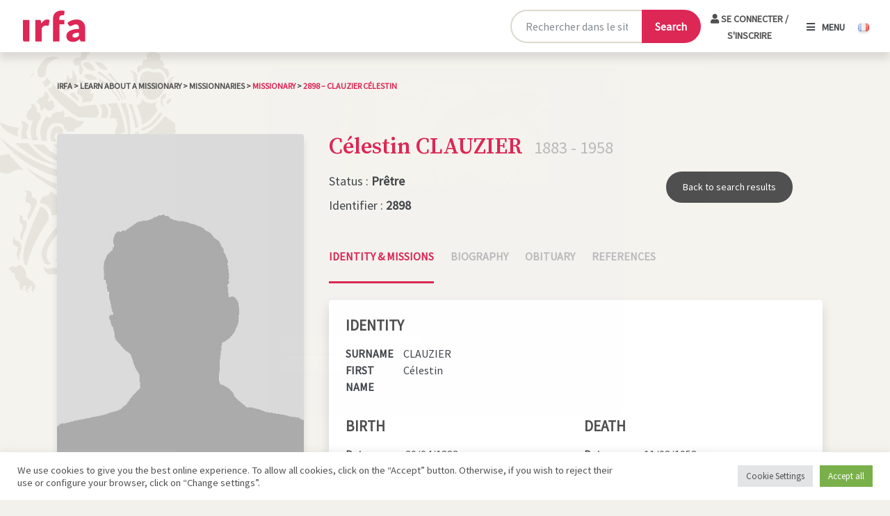

--- FILE ---
content_type: text/html; charset=utf-8
request_url: https://www.google.com/recaptcha/api2/anchor?ar=1&k=6Le6xK4iAAAAAL3HgfVF02gnkv6o3yOt5v6tJKSd&co=aHR0cHM6Ly9pcmZhLnBhcmlzOjQ0Mw..&hl=en&v=PoyoqOPhxBO7pBk68S4YbpHZ&size=invisible&anchor-ms=20000&execute-ms=30000&cb=nn3l71b8rhvl
body_size: 48811
content:
<!DOCTYPE HTML><html dir="ltr" lang="en"><head><meta http-equiv="Content-Type" content="text/html; charset=UTF-8">
<meta http-equiv="X-UA-Compatible" content="IE=edge">
<title>reCAPTCHA</title>
<style type="text/css">
/* cyrillic-ext */
@font-face {
  font-family: 'Roboto';
  font-style: normal;
  font-weight: 400;
  font-stretch: 100%;
  src: url(//fonts.gstatic.com/s/roboto/v48/KFO7CnqEu92Fr1ME7kSn66aGLdTylUAMa3GUBHMdazTgWw.woff2) format('woff2');
  unicode-range: U+0460-052F, U+1C80-1C8A, U+20B4, U+2DE0-2DFF, U+A640-A69F, U+FE2E-FE2F;
}
/* cyrillic */
@font-face {
  font-family: 'Roboto';
  font-style: normal;
  font-weight: 400;
  font-stretch: 100%;
  src: url(//fonts.gstatic.com/s/roboto/v48/KFO7CnqEu92Fr1ME7kSn66aGLdTylUAMa3iUBHMdazTgWw.woff2) format('woff2');
  unicode-range: U+0301, U+0400-045F, U+0490-0491, U+04B0-04B1, U+2116;
}
/* greek-ext */
@font-face {
  font-family: 'Roboto';
  font-style: normal;
  font-weight: 400;
  font-stretch: 100%;
  src: url(//fonts.gstatic.com/s/roboto/v48/KFO7CnqEu92Fr1ME7kSn66aGLdTylUAMa3CUBHMdazTgWw.woff2) format('woff2');
  unicode-range: U+1F00-1FFF;
}
/* greek */
@font-face {
  font-family: 'Roboto';
  font-style: normal;
  font-weight: 400;
  font-stretch: 100%;
  src: url(//fonts.gstatic.com/s/roboto/v48/KFO7CnqEu92Fr1ME7kSn66aGLdTylUAMa3-UBHMdazTgWw.woff2) format('woff2');
  unicode-range: U+0370-0377, U+037A-037F, U+0384-038A, U+038C, U+038E-03A1, U+03A3-03FF;
}
/* math */
@font-face {
  font-family: 'Roboto';
  font-style: normal;
  font-weight: 400;
  font-stretch: 100%;
  src: url(//fonts.gstatic.com/s/roboto/v48/KFO7CnqEu92Fr1ME7kSn66aGLdTylUAMawCUBHMdazTgWw.woff2) format('woff2');
  unicode-range: U+0302-0303, U+0305, U+0307-0308, U+0310, U+0312, U+0315, U+031A, U+0326-0327, U+032C, U+032F-0330, U+0332-0333, U+0338, U+033A, U+0346, U+034D, U+0391-03A1, U+03A3-03A9, U+03B1-03C9, U+03D1, U+03D5-03D6, U+03F0-03F1, U+03F4-03F5, U+2016-2017, U+2034-2038, U+203C, U+2040, U+2043, U+2047, U+2050, U+2057, U+205F, U+2070-2071, U+2074-208E, U+2090-209C, U+20D0-20DC, U+20E1, U+20E5-20EF, U+2100-2112, U+2114-2115, U+2117-2121, U+2123-214F, U+2190, U+2192, U+2194-21AE, U+21B0-21E5, U+21F1-21F2, U+21F4-2211, U+2213-2214, U+2216-22FF, U+2308-230B, U+2310, U+2319, U+231C-2321, U+2336-237A, U+237C, U+2395, U+239B-23B7, U+23D0, U+23DC-23E1, U+2474-2475, U+25AF, U+25B3, U+25B7, U+25BD, U+25C1, U+25CA, U+25CC, U+25FB, U+266D-266F, U+27C0-27FF, U+2900-2AFF, U+2B0E-2B11, U+2B30-2B4C, U+2BFE, U+3030, U+FF5B, U+FF5D, U+1D400-1D7FF, U+1EE00-1EEFF;
}
/* symbols */
@font-face {
  font-family: 'Roboto';
  font-style: normal;
  font-weight: 400;
  font-stretch: 100%;
  src: url(//fonts.gstatic.com/s/roboto/v48/KFO7CnqEu92Fr1ME7kSn66aGLdTylUAMaxKUBHMdazTgWw.woff2) format('woff2');
  unicode-range: U+0001-000C, U+000E-001F, U+007F-009F, U+20DD-20E0, U+20E2-20E4, U+2150-218F, U+2190, U+2192, U+2194-2199, U+21AF, U+21E6-21F0, U+21F3, U+2218-2219, U+2299, U+22C4-22C6, U+2300-243F, U+2440-244A, U+2460-24FF, U+25A0-27BF, U+2800-28FF, U+2921-2922, U+2981, U+29BF, U+29EB, U+2B00-2BFF, U+4DC0-4DFF, U+FFF9-FFFB, U+10140-1018E, U+10190-1019C, U+101A0, U+101D0-101FD, U+102E0-102FB, U+10E60-10E7E, U+1D2C0-1D2D3, U+1D2E0-1D37F, U+1F000-1F0FF, U+1F100-1F1AD, U+1F1E6-1F1FF, U+1F30D-1F30F, U+1F315, U+1F31C, U+1F31E, U+1F320-1F32C, U+1F336, U+1F378, U+1F37D, U+1F382, U+1F393-1F39F, U+1F3A7-1F3A8, U+1F3AC-1F3AF, U+1F3C2, U+1F3C4-1F3C6, U+1F3CA-1F3CE, U+1F3D4-1F3E0, U+1F3ED, U+1F3F1-1F3F3, U+1F3F5-1F3F7, U+1F408, U+1F415, U+1F41F, U+1F426, U+1F43F, U+1F441-1F442, U+1F444, U+1F446-1F449, U+1F44C-1F44E, U+1F453, U+1F46A, U+1F47D, U+1F4A3, U+1F4B0, U+1F4B3, U+1F4B9, U+1F4BB, U+1F4BF, U+1F4C8-1F4CB, U+1F4D6, U+1F4DA, U+1F4DF, U+1F4E3-1F4E6, U+1F4EA-1F4ED, U+1F4F7, U+1F4F9-1F4FB, U+1F4FD-1F4FE, U+1F503, U+1F507-1F50B, U+1F50D, U+1F512-1F513, U+1F53E-1F54A, U+1F54F-1F5FA, U+1F610, U+1F650-1F67F, U+1F687, U+1F68D, U+1F691, U+1F694, U+1F698, U+1F6AD, U+1F6B2, U+1F6B9-1F6BA, U+1F6BC, U+1F6C6-1F6CF, U+1F6D3-1F6D7, U+1F6E0-1F6EA, U+1F6F0-1F6F3, U+1F6F7-1F6FC, U+1F700-1F7FF, U+1F800-1F80B, U+1F810-1F847, U+1F850-1F859, U+1F860-1F887, U+1F890-1F8AD, U+1F8B0-1F8BB, U+1F8C0-1F8C1, U+1F900-1F90B, U+1F93B, U+1F946, U+1F984, U+1F996, U+1F9E9, U+1FA00-1FA6F, U+1FA70-1FA7C, U+1FA80-1FA89, U+1FA8F-1FAC6, U+1FACE-1FADC, U+1FADF-1FAE9, U+1FAF0-1FAF8, U+1FB00-1FBFF;
}
/* vietnamese */
@font-face {
  font-family: 'Roboto';
  font-style: normal;
  font-weight: 400;
  font-stretch: 100%;
  src: url(//fonts.gstatic.com/s/roboto/v48/KFO7CnqEu92Fr1ME7kSn66aGLdTylUAMa3OUBHMdazTgWw.woff2) format('woff2');
  unicode-range: U+0102-0103, U+0110-0111, U+0128-0129, U+0168-0169, U+01A0-01A1, U+01AF-01B0, U+0300-0301, U+0303-0304, U+0308-0309, U+0323, U+0329, U+1EA0-1EF9, U+20AB;
}
/* latin-ext */
@font-face {
  font-family: 'Roboto';
  font-style: normal;
  font-weight: 400;
  font-stretch: 100%;
  src: url(//fonts.gstatic.com/s/roboto/v48/KFO7CnqEu92Fr1ME7kSn66aGLdTylUAMa3KUBHMdazTgWw.woff2) format('woff2');
  unicode-range: U+0100-02BA, U+02BD-02C5, U+02C7-02CC, U+02CE-02D7, U+02DD-02FF, U+0304, U+0308, U+0329, U+1D00-1DBF, U+1E00-1E9F, U+1EF2-1EFF, U+2020, U+20A0-20AB, U+20AD-20C0, U+2113, U+2C60-2C7F, U+A720-A7FF;
}
/* latin */
@font-face {
  font-family: 'Roboto';
  font-style: normal;
  font-weight: 400;
  font-stretch: 100%;
  src: url(//fonts.gstatic.com/s/roboto/v48/KFO7CnqEu92Fr1ME7kSn66aGLdTylUAMa3yUBHMdazQ.woff2) format('woff2');
  unicode-range: U+0000-00FF, U+0131, U+0152-0153, U+02BB-02BC, U+02C6, U+02DA, U+02DC, U+0304, U+0308, U+0329, U+2000-206F, U+20AC, U+2122, U+2191, U+2193, U+2212, U+2215, U+FEFF, U+FFFD;
}
/* cyrillic-ext */
@font-face {
  font-family: 'Roboto';
  font-style: normal;
  font-weight: 500;
  font-stretch: 100%;
  src: url(//fonts.gstatic.com/s/roboto/v48/KFO7CnqEu92Fr1ME7kSn66aGLdTylUAMa3GUBHMdazTgWw.woff2) format('woff2');
  unicode-range: U+0460-052F, U+1C80-1C8A, U+20B4, U+2DE0-2DFF, U+A640-A69F, U+FE2E-FE2F;
}
/* cyrillic */
@font-face {
  font-family: 'Roboto';
  font-style: normal;
  font-weight: 500;
  font-stretch: 100%;
  src: url(//fonts.gstatic.com/s/roboto/v48/KFO7CnqEu92Fr1ME7kSn66aGLdTylUAMa3iUBHMdazTgWw.woff2) format('woff2');
  unicode-range: U+0301, U+0400-045F, U+0490-0491, U+04B0-04B1, U+2116;
}
/* greek-ext */
@font-face {
  font-family: 'Roboto';
  font-style: normal;
  font-weight: 500;
  font-stretch: 100%;
  src: url(//fonts.gstatic.com/s/roboto/v48/KFO7CnqEu92Fr1ME7kSn66aGLdTylUAMa3CUBHMdazTgWw.woff2) format('woff2');
  unicode-range: U+1F00-1FFF;
}
/* greek */
@font-face {
  font-family: 'Roboto';
  font-style: normal;
  font-weight: 500;
  font-stretch: 100%;
  src: url(//fonts.gstatic.com/s/roboto/v48/KFO7CnqEu92Fr1ME7kSn66aGLdTylUAMa3-UBHMdazTgWw.woff2) format('woff2');
  unicode-range: U+0370-0377, U+037A-037F, U+0384-038A, U+038C, U+038E-03A1, U+03A3-03FF;
}
/* math */
@font-face {
  font-family: 'Roboto';
  font-style: normal;
  font-weight: 500;
  font-stretch: 100%;
  src: url(//fonts.gstatic.com/s/roboto/v48/KFO7CnqEu92Fr1ME7kSn66aGLdTylUAMawCUBHMdazTgWw.woff2) format('woff2');
  unicode-range: U+0302-0303, U+0305, U+0307-0308, U+0310, U+0312, U+0315, U+031A, U+0326-0327, U+032C, U+032F-0330, U+0332-0333, U+0338, U+033A, U+0346, U+034D, U+0391-03A1, U+03A3-03A9, U+03B1-03C9, U+03D1, U+03D5-03D6, U+03F0-03F1, U+03F4-03F5, U+2016-2017, U+2034-2038, U+203C, U+2040, U+2043, U+2047, U+2050, U+2057, U+205F, U+2070-2071, U+2074-208E, U+2090-209C, U+20D0-20DC, U+20E1, U+20E5-20EF, U+2100-2112, U+2114-2115, U+2117-2121, U+2123-214F, U+2190, U+2192, U+2194-21AE, U+21B0-21E5, U+21F1-21F2, U+21F4-2211, U+2213-2214, U+2216-22FF, U+2308-230B, U+2310, U+2319, U+231C-2321, U+2336-237A, U+237C, U+2395, U+239B-23B7, U+23D0, U+23DC-23E1, U+2474-2475, U+25AF, U+25B3, U+25B7, U+25BD, U+25C1, U+25CA, U+25CC, U+25FB, U+266D-266F, U+27C0-27FF, U+2900-2AFF, U+2B0E-2B11, U+2B30-2B4C, U+2BFE, U+3030, U+FF5B, U+FF5D, U+1D400-1D7FF, U+1EE00-1EEFF;
}
/* symbols */
@font-face {
  font-family: 'Roboto';
  font-style: normal;
  font-weight: 500;
  font-stretch: 100%;
  src: url(//fonts.gstatic.com/s/roboto/v48/KFO7CnqEu92Fr1ME7kSn66aGLdTylUAMaxKUBHMdazTgWw.woff2) format('woff2');
  unicode-range: U+0001-000C, U+000E-001F, U+007F-009F, U+20DD-20E0, U+20E2-20E4, U+2150-218F, U+2190, U+2192, U+2194-2199, U+21AF, U+21E6-21F0, U+21F3, U+2218-2219, U+2299, U+22C4-22C6, U+2300-243F, U+2440-244A, U+2460-24FF, U+25A0-27BF, U+2800-28FF, U+2921-2922, U+2981, U+29BF, U+29EB, U+2B00-2BFF, U+4DC0-4DFF, U+FFF9-FFFB, U+10140-1018E, U+10190-1019C, U+101A0, U+101D0-101FD, U+102E0-102FB, U+10E60-10E7E, U+1D2C0-1D2D3, U+1D2E0-1D37F, U+1F000-1F0FF, U+1F100-1F1AD, U+1F1E6-1F1FF, U+1F30D-1F30F, U+1F315, U+1F31C, U+1F31E, U+1F320-1F32C, U+1F336, U+1F378, U+1F37D, U+1F382, U+1F393-1F39F, U+1F3A7-1F3A8, U+1F3AC-1F3AF, U+1F3C2, U+1F3C4-1F3C6, U+1F3CA-1F3CE, U+1F3D4-1F3E0, U+1F3ED, U+1F3F1-1F3F3, U+1F3F5-1F3F7, U+1F408, U+1F415, U+1F41F, U+1F426, U+1F43F, U+1F441-1F442, U+1F444, U+1F446-1F449, U+1F44C-1F44E, U+1F453, U+1F46A, U+1F47D, U+1F4A3, U+1F4B0, U+1F4B3, U+1F4B9, U+1F4BB, U+1F4BF, U+1F4C8-1F4CB, U+1F4D6, U+1F4DA, U+1F4DF, U+1F4E3-1F4E6, U+1F4EA-1F4ED, U+1F4F7, U+1F4F9-1F4FB, U+1F4FD-1F4FE, U+1F503, U+1F507-1F50B, U+1F50D, U+1F512-1F513, U+1F53E-1F54A, U+1F54F-1F5FA, U+1F610, U+1F650-1F67F, U+1F687, U+1F68D, U+1F691, U+1F694, U+1F698, U+1F6AD, U+1F6B2, U+1F6B9-1F6BA, U+1F6BC, U+1F6C6-1F6CF, U+1F6D3-1F6D7, U+1F6E0-1F6EA, U+1F6F0-1F6F3, U+1F6F7-1F6FC, U+1F700-1F7FF, U+1F800-1F80B, U+1F810-1F847, U+1F850-1F859, U+1F860-1F887, U+1F890-1F8AD, U+1F8B0-1F8BB, U+1F8C0-1F8C1, U+1F900-1F90B, U+1F93B, U+1F946, U+1F984, U+1F996, U+1F9E9, U+1FA00-1FA6F, U+1FA70-1FA7C, U+1FA80-1FA89, U+1FA8F-1FAC6, U+1FACE-1FADC, U+1FADF-1FAE9, U+1FAF0-1FAF8, U+1FB00-1FBFF;
}
/* vietnamese */
@font-face {
  font-family: 'Roboto';
  font-style: normal;
  font-weight: 500;
  font-stretch: 100%;
  src: url(//fonts.gstatic.com/s/roboto/v48/KFO7CnqEu92Fr1ME7kSn66aGLdTylUAMa3OUBHMdazTgWw.woff2) format('woff2');
  unicode-range: U+0102-0103, U+0110-0111, U+0128-0129, U+0168-0169, U+01A0-01A1, U+01AF-01B0, U+0300-0301, U+0303-0304, U+0308-0309, U+0323, U+0329, U+1EA0-1EF9, U+20AB;
}
/* latin-ext */
@font-face {
  font-family: 'Roboto';
  font-style: normal;
  font-weight: 500;
  font-stretch: 100%;
  src: url(//fonts.gstatic.com/s/roboto/v48/KFO7CnqEu92Fr1ME7kSn66aGLdTylUAMa3KUBHMdazTgWw.woff2) format('woff2');
  unicode-range: U+0100-02BA, U+02BD-02C5, U+02C7-02CC, U+02CE-02D7, U+02DD-02FF, U+0304, U+0308, U+0329, U+1D00-1DBF, U+1E00-1E9F, U+1EF2-1EFF, U+2020, U+20A0-20AB, U+20AD-20C0, U+2113, U+2C60-2C7F, U+A720-A7FF;
}
/* latin */
@font-face {
  font-family: 'Roboto';
  font-style: normal;
  font-weight: 500;
  font-stretch: 100%;
  src: url(//fonts.gstatic.com/s/roboto/v48/KFO7CnqEu92Fr1ME7kSn66aGLdTylUAMa3yUBHMdazQ.woff2) format('woff2');
  unicode-range: U+0000-00FF, U+0131, U+0152-0153, U+02BB-02BC, U+02C6, U+02DA, U+02DC, U+0304, U+0308, U+0329, U+2000-206F, U+20AC, U+2122, U+2191, U+2193, U+2212, U+2215, U+FEFF, U+FFFD;
}
/* cyrillic-ext */
@font-face {
  font-family: 'Roboto';
  font-style: normal;
  font-weight: 900;
  font-stretch: 100%;
  src: url(//fonts.gstatic.com/s/roboto/v48/KFO7CnqEu92Fr1ME7kSn66aGLdTylUAMa3GUBHMdazTgWw.woff2) format('woff2');
  unicode-range: U+0460-052F, U+1C80-1C8A, U+20B4, U+2DE0-2DFF, U+A640-A69F, U+FE2E-FE2F;
}
/* cyrillic */
@font-face {
  font-family: 'Roboto';
  font-style: normal;
  font-weight: 900;
  font-stretch: 100%;
  src: url(//fonts.gstatic.com/s/roboto/v48/KFO7CnqEu92Fr1ME7kSn66aGLdTylUAMa3iUBHMdazTgWw.woff2) format('woff2');
  unicode-range: U+0301, U+0400-045F, U+0490-0491, U+04B0-04B1, U+2116;
}
/* greek-ext */
@font-face {
  font-family: 'Roboto';
  font-style: normal;
  font-weight: 900;
  font-stretch: 100%;
  src: url(//fonts.gstatic.com/s/roboto/v48/KFO7CnqEu92Fr1ME7kSn66aGLdTylUAMa3CUBHMdazTgWw.woff2) format('woff2');
  unicode-range: U+1F00-1FFF;
}
/* greek */
@font-face {
  font-family: 'Roboto';
  font-style: normal;
  font-weight: 900;
  font-stretch: 100%;
  src: url(//fonts.gstatic.com/s/roboto/v48/KFO7CnqEu92Fr1ME7kSn66aGLdTylUAMa3-UBHMdazTgWw.woff2) format('woff2');
  unicode-range: U+0370-0377, U+037A-037F, U+0384-038A, U+038C, U+038E-03A1, U+03A3-03FF;
}
/* math */
@font-face {
  font-family: 'Roboto';
  font-style: normal;
  font-weight: 900;
  font-stretch: 100%;
  src: url(//fonts.gstatic.com/s/roboto/v48/KFO7CnqEu92Fr1ME7kSn66aGLdTylUAMawCUBHMdazTgWw.woff2) format('woff2');
  unicode-range: U+0302-0303, U+0305, U+0307-0308, U+0310, U+0312, U+0315, U+031A, U+0326-0327, U+032C, U+032F-0330, U+0332-0333, U+0338, U+033A, U+0346, U+034D, U+0391-03A1, U+03A3-03A9, U+03B1-03C9, U+03D1, U+03D5-03D6, U+03F0-03F1, U+03F4-03F5, U+2016-2017, U+2034-2038, U+203C, U+2040, U+2043, U+2047, U+2050, U+2057, U+205F, U+2070-2071, U+2074-208E, U+2090-209C, U+20D0-20DC, U+20E1, U+20E5-20EF, U+2100-2112, U+2114-2115, U+2117-2121, U+2123-214F, U+2190, U+2192, U+2194-21AE, U+21B0-21E5, U+21F1-21F2, U+21F4-2211, U+2213-2214, U+2216-22FF, U+2308-230B, U+2310, U+2319, U+231C-2321, U+2336-237A, U+237C, U+2395, U+239B-23B7, U+23D0, U+23DC-23E1, U+2474-2475, U+25AF, U+25B3, U+25B7, U+25BD, U+25C1, U+25CA, U+25CC, U+25FB, U+266D-266F, U+27C0-27FF, U+2900-2AFF, U+2B0E-2B11, U+2B30-2B4C, U+2BFE, U+3030, U+FF5B, U+FF5D, U+1D400-1D7FF, U+1EE00-1EEFF;
}
/* symbols */
@font-face {
  font-family: 'Roboto';
  font-style: normal;
  font-weight: 900;
  font-stretch: 100%;
  src: url(//fonts.gstatic.com/s/roboto/v48/KFO7CnqEu92Fr1ME7kSn66aGLdTylUAMaxKUBHMdazTgWw.woff2) format('woff2');
  unicode-range: U+0001-000C, U+000E-001F, U+007F-009F, U+20DD-20E0, U+20E2-20E4, U+2150-218F, U+2190, U+2192, U+2194-2199, U+21AF, U+21E6-21F0, U+21F3, U+2218-2219, U+2299, U+22C4-22C6, U+2300-243F, U+2440-244A, U+2460-24FF, U+25A0-27BF, U+2800-28FF, U+2921-2922, U+2981, U+29BF, U+29EB, U+2B00-2BFF, U+4DC0-4DFF, U+FFF9-FFFB, U+10140-1018E, U+10190-1019C, U+101A0, U+101D0-101FD, U+102E0-102FB, U+10E60-10E7E, U+1D2C0-1D2D3, U+1D2E0-1D37F, U+1F000-1F0FF, U+1F100-1F1AD, U+1F1E6-1F1FF, U+1F30D-1F30F, U+1F315, U+1F31C, U+1F31E, U+1F320-1F32C, U+1F336, U+1F378, U+1F37D, U+1F382, U+1F393-1F39F, U+1F3A7-1F3A8, U+1F3AC-1F3AF, U+1F3C2, U+1F3C4-1F3C6, U+1F3CA-1F3CE, U+1F3D4-1F3E0, U+1F3ED, U+1F3F1-1F3F3, U+1F3F5-1F3F7, U+1F408, U+1F415, U+1F41F, U+1F426, U+1F43F, U+1F441-1F442, U+1F444, U+1F446-1F449, U+1F44C-1F44E, U+1F453, U+1F46A, U+1F47D, U+1F4A3, U+1F4B0, U+1F4B3, U+1F4B9, U+1F4BB, U+1F4BF, U+1F4C8-1F4CB, U+1F4D6, U+1F4DA, U+1F4DF, U+1F4E3-1F4E6, U+1F4EA-1F4ED, U+1F4F7, U+1F4F9-1F4FB, U+1F4FD-1F4FE, U+1F503, U+1F507-1F50B, U+1F50D, U+1F512-1F513, U+1F53E-1F54A, U+1F54F-1F5FA, U+1F610, U+1F650-1F67F, U+1F687, U+1F68D, U+1F691, U+1F694, U+1F698, U+1F6AD, U+1F6B2, U+1F6B9-1F6BA, U+1F6BC, U+1F6C6-1F6CF, U+1F6D3-1F6D7, U+1F6E0-1F6EA, U+1F6F0-1F6F3, U+1F6F7-1F6FC, U+1F700-1F7FF, U+1F800-1F80B, U+1F810-1F847, U+1F850-1F859, U+1F860-1F887, U+1F890-1F8AD, U+1F8B0-1F8BB, U+1F8C0-1F8C1, U+1F900-1F90B, U+1F93B, U+1F946, U+1F984, U+1F996, U+1F9E9, U+1FA00-1FA6F, U+1FA70-1FA7C, U+1FA80-1FA89, U+1FA8F-1FAC6, U+1FACE-1FADC, U+1FADF-1FAE9, U+1FAF0-1FAF8, U+1FB00-1FBFF;
}
/* vietnamese */
@font-face {
  font-family: 'Roboto';
  font-style: normal;
  font-weight: 900;
  font-stretch: 100%;
  src: url(//fonts.gstatic.com/s/roboto/v48/KFO7CnqEu92Fr1ME7kSn66aGLdTylUAMa3OUBHMdazTgWw.woff2) format('woff2');
  unicode-range: U+0102-0103, U+0110-0111, U+0128-0129, U+0168-0169, U+01A0-01A1, U+01AF-01B0, U+0300-0301, U+0303-0304, U+0308-0309, U+0323, U+0329, U+1EA0-1EF9, U+20AB;
}
/* latin-ext */
@font-face {
  font-family: 'Roboto';
  font-style: normal;
  font-weight: 900;
  font-stretch: 100%;
  src: url(//fonts.gstatic.com/s/roboto/v48/KFO7CnqEu92Fr1ME7kSn66aGLdTylUAMa3KUBHMdazTgWw.woff2) format('woff2');
  unicode-range: U+0100-02BA, U+02BD-02C5, U+02C7-02CC, U+02CE-02D7, U+02DD-02FF, U+0304, U+0308, U+0329, U+1D00-1DBF, U+1E00-1E9F, U+1EF2-1EFF, U+2020, U+20A0-20AB, U+20AD-20C0, U+2113, U+2C60-2C7F, U+A720-A7FF;
}
/* latin */
@font-face {
  font-family: 'Roboto';
  font-style: normal;
  font-weight: 900;
  font-stretch: 100%;
  src: url(//fonts.gstatic.com/s/roboto/v48/KFO7CnqEu92Fr1ME7kSn66aGLdTylUAMa3yUBHMdazQ.woff2) format('woff2');
  unicode-range: U+0000-00FF, U+0131, U+0152-0153, U+02BB-02BC, U+02C6, U+02DA, U+02DC, U+0304, U+0308, U+0329, U+2000-206F, U+20AC, U+2122, U+2191, U+2193, U+2212, U+2215, U+FEFF, U+FFFD;
}

</style>
<link rel="stylesheet" type="text/css" href="https://www.gstatic.com/recaptcha/releases/PoyoqOPhxBO7pBk68S4YbpHZ/styles__ltr.css">
<script nonce="rcISl5RtSpWDXx34-LKRAQ" type="text/javascript">window['__recaptcha_api'] = 'https://www.google.com/recaptcha/api2/';</script>
<script type="text/javascript" src="https://www.gstatic.com/recaptcha/releases/PoyoqOPhxBO7pBk68S4YbpHZ/recaptcha__en.js" nonce="rcISl5RtSpWDXx34-LKRAQ">
      
    </script></head>
<body><div id="rc-anchor-alert" class="rc-anchor-alert"></div>
<input type="hidden" id="recaptcha-token" value="[base64]">
<script type="text/javascript" nonce="rcISl5RtSpWDXx34-LKRAQ">
      recaptcha.anchor.Main.init("[\x22ainput\x22,[\x22bgdata\x22,\x22\x22,\[base64]/[base64]/[base64]/ZyhXLGgpOnEoW04sMjEsbF0sVywwKSxoKSxmYWxzZSxmYWxzZSl9Y2F0Y2goayl7RygzNTgsVyk/[base64]/[base64]/[base64]/[base64]/[base64]/[base64]/[base64]/bmV3IEJbT10oRFswXSk6dz09Mj9uZXcgQltPXShEWzBdLERbMV0pOnc9PTM/bmV3IEJbT10oRFswXSxEWzFdLERbMl0pOnc9PTQ/[base64]/[base64]/[base64]/[base64]/[base64]\\u003d\x22,\[base64]\\u003d\x22,\x22w5Epw6xkw6LCocOBwq8jw7TCkcKHwq3Dq8K7EMOew4ATQXRmVsKpdVPCvmzCgDLDl8KwcXoxwqtEw6UTw73Cgzpfw6XCicKmwrctPsOjwq/DpCk7woR2RXnCkGgLw5xWGDt+RyXDkjFbN0hxw5dHw6ZZw6HCg8OZw43DpmjDozdrw6HCoXRWWBfCmcOIeTohw6l0YCbCosO3woXDonvDmMKnwrxiw7TDm8OcDMKHw4Uqw5PDucOFaMKrAcK5w6/[base64]/DvG8Ww6FzRzVyeQZ6w4ZGQg9ow6DDpg1MMcOlUcKnBSR7LBLDkMK0wrhDwq/Dv34QwobCqDZ7KMKvVsKwV1DCqGPDmcKnAcKLwr3DmcOGD8KsSsKvOysiw7N8wovCozpBSMO+wrA8wqHCp8KMHyTDpcOUwrlFO2TClAV9wrbDkXTDqsOkKsOcTcOffMO8LiHDkUkbCcKnTsOpwqrDjXVNLMONwrVCBgzCgMOhwpbDk8ODLFFjwrjCgE/Dtj4tw5Ykw6h9wqnCki4ew54Owp9nw6TCjsKwwqtdGwReIH0RBWTCt27CsMOEwqBWw7BVBcOjwq1/SARIw4EKw7DDn8K2wpRRJGLDr8KIH8ObY8Kaw5rCmMO5P0XDtS0kOsKFbsO3wrbCuncSPDgqEMO/R8KtJcKWwptmwo3CqsKRIRLCpMKXwotFwqgLw7rCsGoIw7s/[base64]/DnsO9w5fDgcKaScOXFcO/w55Uwo0WH3hXa8O9K8OHwpsraU5sPGw/asKNJWl0WRzDh8KDwogKwo4KMz3DvMOKQcOZFMKpw6nDu8KPHBRow7TCuy1swo1PAMKsTsKgwrvCpmPCv8OKd8K6wqFndx/Ds8Ohw4x/w4E+wrjDhcO+ZcKMQxR5Q8Klw4PClMOTwrI3XMOsw4/DjsKBVVhqRcKTw4k3wpYZZ8Odw4QMw7c8dMOLw4Mtwoh9EsOpwokvw7HDmQLDkQXCncKHw6IlworDpzzCi1pVd8KYw5pCwqbCnsKSw7bCjV/[base64]/Co2bCpMOzw5IGNBg6H8Ovw67DrnZtw7bCm8KIeGHCncOmW8Knw7QwwrfDiUw7YAYCDkXCsmxdNcOvw4k/[base64]/[base64]/CtsKISMOmUMKTU0Zuw7NawqHCgX8cb8KoQnfDvljCusKuJ1LCrcKiPsOxVyV/HsOED8O2MlfDtiFHwrMbwrEPbsOKw7LCssODwqnCtsOJw78nwrtIw4jCq1jCv8O9wp/CghvCtsOEwocoUMKPLx3CpMO9K8OgTMKkwqTCmTDCgsKBRsK/LX0Gw5jDnMKZw5YxIMKew7XCqjjDrsKkBcKJw6JKw7vCi8OmwoLCkHIHw4IswovDv8K7FsO1w4zCscKME8OEaQkiw615wp4EwqTDvBLDssOkBw9Lw5vDh8KBCiYJw57CosOdw7IcwpzDu8Ogw4rDvl1EdQvCsQUjw63DgsOdHy3CvcOxasKuWMOWwpzDng1Hwo/CgmoGDETDpcOAQWIXSTxbwpV9w5xwTsKqc8KleQs8ATLDmsKjVDd0wqMhw6VWEsOnFHcqwpTDsw5lw4nCmyF+wp/CqsKtai16f24dKSE3wp/DpsOKwrpew7bDuUDDj8KvJsKadVjCjsK8J8KYwpTDn0DCtMO+YsOrRDrCiGPDmsOYDXDCuDnDvMK/bcKfEXk+ZlRpJ2TCgMKXw7Z0wqpgDjZlw73CmsK1w4jDq8Osw4TCt3IrBcOiYjfCmiUaw5rDgMOEEcOmw73CvFPDl8Ktwq1QJ8KXwpHDqsOPaS4/UcKqw4TDpH9cYl1aw77Dn8ONw75SQ2jClMKzw4zDjsKNwoHCuBwtw7M9w5DDni/DssOmUkdnIis5w4pEc8KbwoxvYlzDj8KRwpvDvlE+OMKsesOcwqZ/[base64]/Dqx3CoX3DvcKUSU5xRlnCk8OSwrzCvxTDvTYMeSjDk8O+esO8w6pBYcKAw7vDqMKHL8KtIcKDwrAzwp1jw7pCw7DCj2DCoG8+QcKkw7Z+wqI3KUtLwoQCwpLDncKhw4vDvxB5RMKsw7jCqGNvw47DuMO7d8ONVF3CjSHDkC/CisKtDUrDssOXK8Ovw6R+Dhc+aVLDhMOJHm3Dtmtjfy58eg/CtknDnMOyBMK5J8OQTXXDryXDkWfDrUliwqkjXcOAZ8OswrzCnmU/ZVTCgcKCGCoCw6hew6AMwqg4TA4uwrwrHw3CpCXCg2FUwpTCk8KVwoZbw53DqcOneFoPUMObUMOfwqNgacOPw4NgJ1QWw47CvQAURsO0W8KYfMOnwqQRYcKMwojCojg2NkAIfsOQX8KPw78MbkHDvmt9MsOvwoLClX/Du2Enwo3CiwfCl8OEw5XDhRBvXFN9L8OwwqQ9EMKmwqzDkMOgwrvDih9mw7hvb3paAsOIw7PCm1Y0cMKUwq/[base64]/CgsOmw7Q6GWJ3wp5Awr/DhATDqcOiw7jDoU0wdzYhTy8ow4tqw6xEw4UAP8OwW8OOUsKQU0weAiDCtWUfWcK3Hiwpw5bCmiFpw7HDgVjCtjfDgsKewpXDocOSFMKXEMKoDmTDvFfCuMOjw6rDtsKvOAHDvcO5QMKkwp/DtT/DpsKzfcK0C0FObQUbV8KCwrbCsm7CpsOEUsOfw4LCghHDqMOawoggwoIZw7cdNsOVORLDmcKGw5XCtMOvw6s3w5wgBj3Cp2I5Q8OVw4/ClWPDjsOoJ8OyZcKtw7Rhw4vDsyrDvnN0asKGT8KYCWRXPsKqY8K8wrI/LsO1flzDl8OZw6/DnMKTU0vDi2Mja8KJCGPDsMOOwpQbw5xHfgMhHsOneMKlw5vDuMOXw6XDi8Knw7PChUHCtsKMw6ZzDiTDjE7CusOmQ8OJw6XClFlGw6XCsDkIwrfDrnPDrwkQVcOIwqQ7w4INw7PCuMOrw5TClWxWbiLDoMOKYF1QVMOZw6d/[base64]/[base64]/CsXjChHbDqMOdOsOyU8KnwqlQP8K0Q8Kmw5c6wqDDpDJbwqorEcO4wqDDhsKYa8OQZMKtRgzCucKZY8OIw5VHw7cJOSU9f8K2w4nCimLDt0TDs3HDi8Kow7J/w7FDw4TChyFGKEEIw51tIiXCpl8fSDTClBfCtHJYLQVPJmzCvMOkBMOHbcKhw6HDrDDDocK3QMOHw69lWsOhZn/Cr8K/[base64]/w58+W8OJNkHDpiPDqsKbwqDDhlfCqmvCl8KVw7bCnTfDvgbDgiXCscK2wo7DjMKeCsKJw6p6JsK6WcKkXsOKKMKVw4w4w4QFwojDpMOwwoQlM8KEw6DCuhUyb8Ktw5dSwocPw79rw7NIbMKjF8O5JcOOLQ4ONRxaUhbDsSLDs8OeF8OPwo9eciQVEMObwpzDkh/DtXdnDMKEw7PCvcObwoXDu8KdF8K/w4jDrQvDp8ODwoLDojIEHcOEwoxfwoczwrpqwooQwrd+woxzHFRSG8KRQcKXw65UfcKgwoPDtcK8w43DncK7EcKeCQbDgcK2RCdmA8OTUB3DncKHTMObGARULsOqPmcGw77DrWQ/bsKyw5YUw5DCpMOXwrjCv8K4w6rCsD/CuAbCp8K3DnUBZwV/wpfDiGLCiHLDsijDs8Osw4Qaw5kVw45+AUluQjbCjnYTwpMNw51Ow7HDoQ7DhgbDvsKcMAh1w4DDlMKbwrrCgFzDqMKLUMO5woBkwqVeTBZDcMKuwrLDmMO/wp3DgcKCOcOFSDHCuQFFwpDClsO5EsKKw4Bswpt2BMOXw4BWX2XCmMOcwp5EQcK3EDrCt8OZa382ZXBEWW7ClD50DmrCqsKYCm4oU8ORZ8Oxw5vCim3CqcOIw5NBwoXCgjzCs8KIGUDCncOFY8K1IGfCg0TDmFZHwohjw5BHwr3Di2jDjsKIcmPCksOHME3DhTHDoB4/w67DuVljwpohw7DChEwlwp0GZsKtWcKVwpzDuGYJwqbCvsKYdsOWw4Iuw6dnwr/DuSNSHA7CoXDCtcK8w4TCtlzDs1cXaQUuL8KtwrZ0wpzDpMKtwq3DglbCuAEnwpYZf8K/wrrDnsKyw4fCoANqwqFYL8KLwrLCl8O8fXU/woYnJcOiZMKew48AYnrDuloPw6nCtcKbe2ktVHbCtcK+OMOJwq/Du8KZP8KDw6UgL8K6Pj7CqFHDkMKYE8ObwobCgcObw49wYnoVw6JzLjvCl8OJwr5+GQvCvw/ClMKrw5tuBC1Yw5DCvyJ5wpguG3LDmsOxw53Dg3UUw6M+wofCuhTCqCFjw73DhjnDhMKbw71FU8KxwrrCm1TCpUnDssKNwrYHekMhw7MCwowSccOGPsOXwqDCoSXCjmPCrMOfSz5mSMKhwrXDu8OBwr/DpMKffRkyfSvDhgfDrcKFQ10QdcK2aMKhw73DhMONb8KZw6gPeMKdwqNBScOGw4nDhwtSwoDDqMK0YcOUw5Mcwq5yw7PCm8OvV8OLwoRHw5DDscOeEmLDl0lYw4DCj8ODZgTChCTChMKKSsOiDArDjsOMS8O7HSoywqwjD8KNcn9/wqlObig7wqEUwpJqLsKLD8KNw7waH1jDkQfCj11Hw6HDr8KQwpBgR8Kiw63CtirDvyPCoVJ7HMK7w7LCqyXCvsOPC8KdJcKzw5tgwqBDBU1GYnHDgcKmGjrDg8Ovw5bCtcOqNFM6SMK/[base64]/CvMO0R3JVwoEkV8Oxw7EEw47CpVbDlDnDmyHCncOwLMOYw6bDtSbDvMOSwqnDkWUmEsK2J8O+w5zDg1TCqsK8Z8KzwobChsKZCgZEw5bCoSTDqRjDjTdQAsONKFdjYsOpw5/CucKFOmTCnBnCiSLCjcKvwqRHwpcbIMOsw6zCr8KMw6oPw5k0JsOXAxtgwpM+XH7Dr8OuXsOew5/Di0ALIQfDjFbDkcKUw4fDoMO4wq7DsSEZw57DiWfCsMOpw7BNwoPCrAF6ccKPC8Ovw6TCo8OkKSDCsml3w4nCu8OEwrJ6w6LDlmrDpcO/AiEXI1ILZjVhQsOjwofDr1dYZ8Kiw4MKPcOHZWrCpMOuwrjCrMOzw7Z+JHQCJVRqDA0uRcK9w7kwNlrCqcKAIcKpw68bRwrDjTPCmQDCgsK/wqXChEJlRAklw55mKzDDogR4w5gRGsK1w6LDlErCv8OYw6hrwrrDqcKMQsKwP2bCrcO5w4/Dq8O/SMKUw5PCsMK7w5BWwr1lwrNJw53Cv8Ouw7shwoXDtsKDw5rCtCVfG8OrJMOfQW/Du3oMw4rCgnkrw7TDiTZuwporw5/[base64]/[base64]/w5TCvC/CicK7w7PDvcOQw4wtAi7ChMKyw64dWBPDrcOAejUwwooKXEFcEsOZw5bDt8KFw7Fuw7IFbwnCtH1qNcKsw6xiZcKAw6Y8wp5qSMKywoEwNS8gw6dsQsOyw5Zowr/CuMKHZn7Cm8KXbAkOw4sfw59qdyrCtMOVPHvDlQYQChB0YQA4wqdqWBjDrQzDkcKBViZ1JMK7OcKqwpVRWyzDnmLCtCIHw60wEkHDkcOOw4bDozLDjcOcdMOOw7VnNgBIEjnChTh6wpvDt8OQISHDjcO4ECx6YMOVw7/DrMO/w5PDnSPDssOlB2rDm8K6w6ggw7zCpRvCvMKdHcOdw6dlPm8dw5bCk0kWURPDrCU5CDBPw6Qaw7PDocKAw60wEGAmLzF5wovDrXPDs1c4KcOMKyLDtsKqTA7DikTDtsKAWkdiP8K2woPDm1gAwq/CusOUeMOSw4nCg8ORw7law5rDp8KiTB7Cl2h/wrHDj8Orw4MWfynDhMKeccOEw7U1FsO6w53ChcOyw4TCp8O/EMOgwprDpMKbMQYJF1Z4IWEOwqYaSBxgH34zU8K5M8OcQm/DicOeLTE/w7/CgADCv8KxPsOmD8OpwrjCgWQoVgNKw4sWIcKAw49eEMOcw5vDl3fCsC5Gw7zDv05kw5tgAEREw67Cu8O4ImbDsMObKsOib8KoQsODw7nCqmHDmsKhWMOMAWzDkAjCicOMw5vCrz1IVcOZwopqGE1DY2/CkWAjUMKGw6JWwrweYE3CrjzCk2p/[base64]/Ck8OTw7ljXMOxU3TDi2DDm2jCscOMHSJ5LsOlw6fCul7CnMKgwo7ChHlVazzClsOpw43DiMKswrDDukx2wpHDuMKswqV3w410w6IDPgwow4zDosOTDzrCosKhQRnDqRnDl8OtHBNPwoMqw4law5lEwojDqAkMwoE0cMOiwrMswp/[base64]/[base64]/CtSTDqcKNZScRwrPCtlcew6LCmDhVXlTDisOawp0OwpLCjMOLwpIewoAGXsOQw5bCjxLCo8OywqLCuMOwwrtBw70xKzrDujkjwotGw7VDGi7CtQUdJsOZYTo0aSXDt8OPwpXCvH/CuMO/w6xcFsKEKsK+woQ9w6jDhcKOM8K3wrgZw6smwo8bXlHDiBpuwoElw6o3wrHDlMOmAsOiwoXClg0iw6sYf8O/[base64]/[base64]/[base64]/XX5fw7HChwcfY8OFODsVwrfDj8KIFmfCicKqwolYYsKWMcOvwrJewq1nRcOFw5QtNQBbXAhzbVnCnsKgEMOcHFzDrcOzJ8K9QVotwpLCqMOWacOUYiXDmcOow7IbUsKSw5Z9wp0jdBxPMsO4KXjChlrCoMOcA8OpMDLCvsOwwolGwrEzwrXDlcOqwqDDu14/[base64]/[base64]/w7obZz9FV3LCssKsw6zCtkR5w7TCoRXDpErDmsKyw6UFGl8FdsKqw6jCm8KiecOsw6xuwrItw4RCF8KxwrVhwoYBwoVADMOAFCIoZ8Ktw4U9wqzDrcOGwogWw6PDojXDgSrCksO2BHBBAMK9bsKsNHItw6N7wqMVw407w7QPw73CvXHDh8KIIMKYw75Tw6nCs8Kzc8K/[base64]/DgsK+ecOSYcKxw5Upw5QsUyAoPcOaw5PDr3paF8K6w6PCocOswpbDgWUUwprCgURvwoIxw7R0w5/DjMOVwoAPWsKwFVIySjvCoCJNw6t6O3lIw7TCjsKBw7LDpng0w7DCg8ONNw3CgsOgw53DhsOmwq3Ds1LDncKZEMOHScKgw5DCisKbw7zCmcKBw7zCosK1wpFvTg4Cwo/DuFrCj39WZcKiQsK4wrzCvcOCw4s+wr7CssKfw78ncS9HC3MPwo8Sw6TChcOIfsKbQi/[base64]/Ck8OawqtMw4YDwobDoxXCmTkSRzLCisO2w5/CncKoMMOHw6XDp3/Dh8O2TcK7GXcnw6PCgMO+BHsURcKdWgs4wrQFwqofwpIUWMOjV3rDs8Kjwq0qSMO8YR1fwrc/[base64]/CrzrDrU/CpDzCjHNJDsK4bVx2IioRwppaJsOjw6kkacKAbQ8+e2zDgQDCu8K9MzTCoQsDJcKUBWHDp8OhCW/DlsOmT8OAGgEgw6rDucKiezfCmsOrV1/Ck2sYwoVXwoZswpgYwqo8wpQ5S0HDuDfDiMO0Ajs0IQTCpsKUwqw3EhnCu8K4SB/CtmrChsKQAsOgfsKyA8Kaw6JawqbCpn3CqRLDqjp/[base64]/[base64]/[base64]/DuFBjEUnDvHPDpMOFXTJ6w41bHQ00asKeWsOsIATCgHzDiMOWw5AKwq5hXV1fw6c6w4HCmA3CvEceEcOoFH4bw5tkSMK/[base64]/CihnDtsOGw7TCv8Kbw5DCi0fChMO3wqtlw5drw6s7esO4TcOResKyXHLCiMOTw7LCnhjCuMKJwq8Cw6zCrlrDq8KRworDs8OzwpjCsMK4TsKcCMO7eEkAwo0fw4JVCk3Cu3bClUnCmcOLw6IfSsO2X0AUwq8UEcO6Jw4EwpjCiMKAw7/ChcK3w7IIZcOFw67DkiLDhsOtA8OzIWvDoMOdLjHDtMKnw7cGw47CnMOvwqxSBxjCk8KVRQcdw7bCqCZcw67DkhhiUX9+w7VJwr90QMKnNjPCjAzDisOfwpbDsQcQw5rDr8K1w6rChMODfsOfU0HCr8K0wr/DhsO1w5NKwqPDnRQMblZ0w5LDvsOjcywSLcKNw6ltd0HCkMONEX3Cq1kWw6E/wpY6w6VOChINw6DDqsKcbT7DvE8GwqDCoDB8ccKQw4DCqsKEw65Ew71WfMOCNnXCmybDolElVMKrwrYFw4rDtXdnw7RDRcKyw5jDpMKkVRTDvikFwpzCinozwrhPXATDqz7Co8ORw7vClTrDnQDClA0nbMKkwq/Ch8Kuw4HCgDsDw53DucOKUQbClMOgw67Cr8OaSiQAwo3Cmhc/P1ATw6rDgcOLwoPDr2tgF1zCkTHDisKbJ8KjEW1xw7HDiMKGCcKUw4pRw7V+w6vCvkLCr0IlFCjDpcKqJsKYw582w4zDi37DkmkNwojCgHjCo8OzKmZtACZdNXbDq1wnw6/DuGvDtMOAw43DqwzDqsOJasKRwpvCosOKJ8OeBjzDsHUdesOqH3/DqsOob8K0EMK2wpzDm8K8wro1wrDDvmPCmTRLW3RnckPCk2LDosONQcOzw6HCl8OjwprChMOMw4RMV0cmARQwZSgoS8OhwqXDmyTDglMFwplrw77DmcK2w40Tw7PCrMOSTg8Hw54ubsKIVhvDucOmWMKNTBt3w5zCiyTDsMKmXEM1KcOJwq/ClhQPwpvDo8OOw4JKw4XCtQdiS8KOScObBFrDhMK1BGdfwp8BccO2AWXDsXVpwqQywpQtwoN2dwDCrBjCt3TDpw7ChHfDk8OvMCUxVD4hwrnDnl8uw7DCssOyw5I3wqvDisOPf2ADw4BiwpVCeMKFf3XDl1vDjsKcOWIXGhHDv8KDOn/CqWksw6kfw4gjOAERNk7CqsKHXSTCuMKZa8OoYMO/wqwOVcOfQHAlw6PDl27DjjIIw5wrawVbw4VUwobDolnDqj8hOhVSw6fCocKvw6w6wr4GDMO5wqYDwrPDjsOgw5/[base64]/DrWTCucKowpjCuH/[base64]/AMOiCn9jHMOdOMOlVjBGw5oIwprCksOKwr9rwpjCjxnDjw5mQRzDkj/DtMO8w4FtwoPDnxLCl24ewo3ClMOew6jCq1Y7wrTDiEDCg8KzcsKgw4vDk8K4wprCm3xww5IEwrbCpMOaBcObwr/CgD4uJT5rRMKVw6dVTAt2woBXR8Krw7TDrsKuG1bDo8OjAMOJW8KkIhYmwrDDscOtRFHDksKccUXCksKlacKiwoo9YDjCisKhw5bDqsOQQcKpw7Iyw41dEBosMxp4wrzCvMORQl8dJMO0w4rCqMORwqF/w5nDv153GsKLw51hDzvCssKuw5jDuHXDuAHDs8KVw5FpcyVnw5U4w6XDvMKow7dkw4/Dljgqw4/CmcO+KwRVwptxwrEzw58owrsPFcOMwo5XX19kHVjCsGAiM2E1wrjCrEkiFmzDgUzDjcKEAsOsbWDChGIsCcKSwqrCiRNNw6zCmA3CuMO0X8KXNH5nd8KAwrIIw7AdN8OtBsKzYDPDl8KpF3Ftwo/DhFEJLsKFwqvCv8O0wpPDt8K6wqwIw4UKwrgMw69mw5TDqWl+w7IoAiDCnMKDf8OIwqgYw6XDlGAlw6J7w6TCrwfDrzrDmMOewr9mfcOjOMKxQxPChMOLCMKow51AwpvCkAlpwqhbdmbDiRpHw4ILDh9DXWDCjsKywqHDl8O8UjN/[base64]/CgQdDdmQRw4DDq8O4woFmwpksw7TDqMKWGnXDpMOjwoRmwogLN8KCMATCsMKkw6TDscONw73DkkgNwqPCnhQ/wrk3ABfCuMOjCTNHfg4+I8OaaMOjH2ZQJMK2w4LDlUNcwpIsMGfDjmxcw47CiVbDhsKFMTpww7LDnVd2wr/[base64]/UiVnTsK1eWY9w7lJT8Khwr7DpsKRcsKdw7jDssOKwpPCsikzwrlHw4dZw5/Co8O6Rm7DgFjCpMKZYDwQwpxuwoJlOsKcBxwfwpPCg8Kbw65UHVw7TMKrQ8K5WcKHZR8Rw5duw4B0Y8KCe8OhBsOtccOJw6pqw5fCjcKzw6bDtmUzPsONw741w6/[base64]/wrHDicOqw50bw71iT8OZw4tSFcObW8OkwoHDgwkkwrbDvsOxUsKywoRtNn0VwqVsw6/CtMOEwqvCog3Cu8O0dhLDp8Otwo3DtEcVw4ZwwqhiScK1w6ACwrzDv1kcaRxswpbDt0fCpSAmwpshwqbDqsK/[base64]/w6QUDcKMw7jDtgRPfj7ChsKrZFnCkMOGw7xiHRJFMlHDpWzChcKNw4PClMOXBMOxw4FVw63CjcKRfsO2fMODXmZUw5l4FMOrwogww4vCuF3CmcKFGcKXw7jChiLCpj/CqMOeOydAwrgnLjzCjgnChAXCv8KHUzM2wpzCv0bCo8OawqTDk8OIKXgtacOow4nCmhjDn8OWJG90wqMEwpPDmnXDiCpZVcO5w5fCoMOFLmXDjsOGRBbDqMODbgPCp8OadGbCnmtqD8KzSsOOwpTCjMKbw4bCuXTDvsKLwqlJQsOdwqt0wqDDkFXCki3Dj8K/BgbDui7CjsOwMmLDicOmw5HChlRfPMOUdgHDlMKifsOOXMKYw5QDwrdcwozCvcKZwprCo8K6wop/wpTCusORwpPDoXHDtnMyAChqSDRUw6gLOsONwo1XworDr2QhI3bCsVAqwr8zwpJ7wq7DtXLChDU6w6bCrnkewpHDnWDDv2tEwrR2wrxfw7ULay/DpMKzUMK7woHCu8ONw59OwolrNTAscmtoAVTChScyR8Kew7jDiAUEGyTDrHECAsKFwrHDp8OkYcKXw6Z4w6V/wqjChSQ+w5JUOQFIQAFMLcO9AcOXw6pSwrTDrsKtwohxFMKswo5gD8Oswrw1IGQkwpV4w7XDp8Oad8OgwpHDpsOiw5DCscOGUXoHTgjCjiJrEsOXwqrDhi3DrC/DkxjCrMOcwqswEgLDoXHDhsKOaMObwoEJw6kIw4rChcOFwoNOYxjCkA1mKiYOwqvDocK7BMO9wo3CqAZ1w7sTERPCicOhUsOGP8K1eMKjw47CmUVow6XCv8OpwoFNwpHDu3bDpsKraMO/w4Z7w7LCvxzCmwB3HxbCkMKnwoBLRGPCnjjDu8KjIBrDhDxPYinDjg7ChsOWw6YGHwBrPcKqw4/[base64]/CjytawrXCklDDoSnDisOjw6HDrVIgwrjDlsKSwrXCgWvCoMKPwrvDocOEdsKUOwoVB8Kaf0ZAFWQyw6hHw67DjlnCpUzDkMO0LyTDrEnCicO6JsO+wqHDo8OywrJRw4PDrQvCsSYaFVcbw6/ClxXClcOfworCu8OXdMKtw5wIGltVwqUGNH12NnxJL8O4FQPDm8KsNRcCwpFOw7fDk8OKDsKeM2fDkhB2w60PCUbCsGYGeMO/woHDtUPCvHJqXMOOUgZHwojDjUIJw5ksV8K9wqjCmcK0J8Odw4zDhl3DuWxVw4dAwrrDscOfwphODcKEw6rDr8KIw6k2JcKwYsO3MVTCmz7CqsKlw5NoUcO0PMK5w7ciCsKHw53CqmEFw4nDrQvDqigJEh51wpESZcK6w5/Dg3vDlMOiwqbDlBVGJMO4QcKwFnbCpiHCgCJpWQPDmnhBHMOnAxLDgMOKwr5SNnLDkznDtwPDh8OBRcKDZcK4w4rDtsKFwoQvNmxTwp3Cj8OENsOfJjQ3w7ImwrLDjDAEwrjCqcKzw7jCqcOpw6w/FQ9PK8KRQcK9w5bCo8KANz3DqMK1w6onXcKRwpNgw5Y1w6XCpMOQHMKxJ3o0R8KpcRzCrMKcNWpawq8Ww7lSU8OnesKjXDxbw78Pw4LCk8KoaCvDusKIwrrDvXcpAsOfPFMeMsKLGzvCk8OcScKBZcK6LlfCiA/Cn8KwfQ8DSRVSwpE8bnNmw7jCgVPCsj/DhzrCsQR1JMO7HHI+w69ywpfDgcKVw4XDh8KZZRd5w5PDlgV4w5EkRhoJaGTDmgXCnCPDrMOMwpEpwoXDgcO3w4odFR83CcODw73Cv3XDvD3ClsKHZMKkwpXDlkrCp8KCesKrw4pODBocVsOtw5B4FzzDpsOkHMK+w4HDk1I1DXvDt2QgwrJHwq/DthTDnWcCw7jDlMOjw6pdwqPDojUjf8Koc0cbw4ZJG8KbbT3Cv8KIfinDhmI6wptCYsK8KcOqw7U/cMKEUnvDokh8w6U5wpFjDy5gecKRVMK0wqtka8KCYMOFaFQrwrHDoSHDjMKMwqNxKE05QCkdw4jDtMO+w6bCoMOKaT/ConN0LsOJw4A0I8Olw5HCg0o2w6LDrsORLntkwrsDY8OGM8KjwrR/HG7Dn01sasOYAifDgcKNVsKbTHHDkGjDqsOEYxcVw44EwrfDjwfDmQvCpR7CsMO5wqzCiMKnEMOdw4tAKcOyw4MWwrZzfMOhCgrCigMgw5zDgcKQw7bDt0DCgk/CiCpNLcObW8KqEwbClcOCw41tw6EoQhXCrSDCvMKbwpfCrsKZw7rDhsK2wpjCul7DiRcRLQbCniJQw4nDjcOVJkwYKSZww6/Cp8OBw5ETQsOlQsOtU2caworDjsOjwofCn8O8RjfCmcKzwpxaw6DCijMpHMKcw6A0Wh/Dq8OGTsOMZ1LDmEdcZmtyS8OgesKLwoYOFsOOwrvCnxNJw6fCocOVw6bDg8KAwqLClsKUbcKBfcOyw6hqRsK0w4RNFcOjw5fCpMO3aMOGwog7PMK1woppwoXCisKPAMOtCEbDllkseMKUw6gTwrkow7pnw752wofCgzZFdsK3AcOPwq1FwpXDssOODcKKSyfDr8KJwo/Cl8KmwqZ4CMOcw67CpzAcGcKfwpIGUkxgK8OBwo1uFgxPwrUEw4F0wovDqsO0w5BXw4kgw6DCiiEKdcKzw73DjMOWw6bDgFfCmcKBEFoCw4Y/K8OZw7BQMXbDj0zCugkMwrrDuiDDkFzClcKbfsOUw6JXwo7ClQ3CpVLDpsKhLBjDp8OsW8Klw4LDhENyJnLCkMOIbUTCpShjw77DpcOsUmDDgsOqwowYwrA2BMK6DcOtJC/CnUPCiicNw61fekfCocKWw4nDgsOMw4LCm8OVw6MvwqJ7w4TDpcOowpTCicOtw4IYw73Cg0jCozMlworDhMOpw4/[base64]/FCjCgV8KcVbDpSDCtUfDsyzDrMK8w6hrw7rCj8Obwp80w7kkXm0MwogwS8ObQcOAAsKpwpYow7oVw7nCtxHDm8KkV8K5w5HCusOCw7lZSnfCkwLCosO+w6TDhiYHTQJVwpZrAcKTw75hCMO+wrx6wrVZSMO/DC5ewpnDmsKEL8Ktw65iOhrCmRDCoSbClEkbRRvCo3jDlMOpdgUdw6l1w4jDmFldGhsRdsOdBivCh8KlesOIwq00XsOswoQ9w4fDjcOLw6Rew5UTw5VHbMKiw692AkrDmi9ywrE7wqHChMOkZhMXQ8KWIXrDnC/Cig8gVhcjwpwkwp/CnD/CvzXCk2YuwpLCsnjCgFx+wplWwrjCmATCj8K8w7YFV1E5MMKPw6LCksOJw6zDkcOlwp/CoWoEdMO4wrlHw47Dr8K8KEp6woHDhk4kRcK9w7/CucOkP8OcwrUvBcO9CsO4VDEAw4FZRsKvw6nDqVXCjMO2bgIWRhgTw5vCpzB2wr/DqT9XRcKywpxeRsOVw6jDo3vDt8OBwo7DmlNpKAfDtcKSHlHDgTNWNBnDkcO5worCnsOWwqzCpCvCpcKbMQfCo8KQwppIw4rDuHlJw6ErN8KeVMKgwp/[base64]/[base64]/Di8Kld8KowrXCmCpKSmwMYyPCpcO3wrRqM8OjFz1/w4TDik7CpDjDqEQfQcKjw7IadsK+wqEvw7HCrMOdKmTDrcKIIHzCtEXCn8OcL8OuwpPClnw5wpDCj8Ovw73Dj8KswrPCrkQ8FsOUHw1uw6/Ct8K7w7vDssOJworDrcKwwporw4JrS8Krw5jCqRMWeE8mw5IOQMKZwprCl8KCw7VywqbCjMOAcsOtwrnCrcOYFWPDhMKZwr0Nw54uw6pne20dwqJtJWkjHsKlZ1HDkl8rB1NWw5DDjcOkKsOVRcOYw7gAw61mw7fCicKMwrLCqsKWGA/DrnfDvCtUWjfCmsO6wq8pEG5cwojCqQRZwovCocOyHsOAwodIwpRmwpcNwqZ9wr3CgVLDuH3CkjTDij7DrDddBMKeEMOJdRjDnSfDqlt/JcKxw7bCrMO7w4YENMOCBMOQwrDCm8K6MG7Dv8OHwqIuwpxGw4PCgsOabFDDl8KHCcOqwpPCrMKdwrkTwrM9Aw7Dv8KaYnPChRbCslAybUF6TMOPw7DCinlJKU7DssKnD8OMNcOPFWZuRVhuLw/Ci0nDuMK3w5HCoMKswrV5w7PDhhvCuiHCoBHCscOUw77Ck8OkwqYdwqQlOGRWM2dZw4rCn2PDiy3ClwHCpcKMJX08e1Fzw55YwpdYfMKfw4JiTnrCisKxw6XCh8KwSsOnUMKqw6/CucK6wrrCiRPCr8OTwpTDusOoAGQYwozCpsOVwo/DgStqw53Dg8KAw5LCoHgPw4cEDsO0STzCk8Okw5QmaMK4AQfDkWAkLmlfXcKgwoZqPAvDhEjCnDlgJktnSzbCmsOpwoPCvC/CtScvWAZ+wrs7K3Eyw7DCpMKMwqZOw7l8w7XCiMKbwqo+w6A8wovDpS7Cnm/CrcKXwq/Dqh/CkTrDnsOAwr4UwoBFwq9WNsOQwpXDiyESQ8O2w48ddcOyOcOvX8KCfBR3FMKpEMOFZl08a3BKw4NPwpTDp14CQcO0LVMPwqJQOATCpR7DrsOZwoIxwrLCkMKRwoXDsVLDqlt/[base64]/Cmxh1CUBlUmnCsDrDusOuwoAkwrnCi8OPcsKXw5wvw7PDpFjDgTPDryhyYEFoHcOOFktgw67Cn1JqCsOmw4ZQZnbDilFOw44Sw4RPB3/[base64]/DvsOMEcKiN8KOegFqw7zDr0jDrsOJSsOSbMKbDhoqQsObS8OteyvDrgREHMK1w7vDqMOpw7LCmDAbw6QOwrcDw516w6DCkjzDu24Xw43Dv1jDnMOWQU84w49PwrsqwqcpQMKlwowIQsKswpPCkcOyXMK0KnNEw5TCtMOGOTYrX0HCusKGwo/CiybDqUHClsKwYGvDiMOdw6jCgDQ2T8KTwrApRVwDXsOaw4LDkwrDjionwoZsO8KxYmcQwq3DoMOKEiQHQxbDjcKPEmfCkhfCrsK3UMO2Yz8BwppcdsKCwovCh2poAMO5P8OyDUTCosOOwql3w4/CnGLDhMKCwqQ7fjRdw6fCscK0w7dBw5g0GsOTchNXwqzDucOKBEvDuBzCgyNWEMOLw75JTsOAdCUqwo7Dkjw1ecOqYcKbwr/DhcKSTsKSwobDvxXCqcOsIjIkYkkqCE/[base64]/w7vDnsOrKULCksOxw4/CtDrDpMKUwofDkcKvwqsMwphEF34bw6TCiDFlS8Ojw7vDjMK8GsOWw5jDlcO3wpFiFQ9tDMKZZ8K6wrkkDsOwEsOxVMOewp7DvHzChlLDqcOPwr/[base64]/XMO3bMO9X8K6w4gKw63Dokh8w4XCucKlZ8KuG8OmE8OtwolRTmXCrTrCsMKXXcKIHjvDvhIxFCImwpwQwrLCi8Kcw59CBsOYw6kkwoDCkRBDwpnDmTnDuMORRBhEwr9YCEFPw4HCrGXDlcOeJMKfSzQvUcO5wobCsB3Cq8KVXMK1worCu2/DoUoBCcKsJE3CsMKNwoVUwobDpmzDlHNCw6M9XnDDlcKBLsOew4TDmgd/bg16fMKUesKULCnClMO/PMOWw5NvU8OawrJrd8OVwps2flPDhMOGworDsMK8w74HDidSw5/Cm2MsUCHCsiNgw4hzwpjDrylYwqUIQhdkw5lnwpLDl8KZwoDDmwxYw40EE8KTwqY8AMKMw6PCo8KSPcO/w7gjegMNwrTDucOnbErDgcK0wpxvw6bDnQI+woRjVMKOwrTClsK0IcKjOj/CqQVnWnHCgsK/LVnDiVLDjcKSwqHDr8OCw5kQTWXCt0TClmU0wrpMXsKBNMKoBGHDsMK8wrIDwqZ7bWrCj0rChcKISg5kNVspNn3CgcKAwoALw7/[base64]/LhTDq3tXRMO7NcOmKX7Cg8O5Tn52w4HDuMO/w6/Cnj3DvcKmT1M4wrAMw4DCrhPCr8OPw7/CscOgwr7DqMKTw6xJZ8OOX35xwrZGW1xRw7c2wpLCv8OZw4VBIsKaVsKAJ8K2ElPCi2fDnT8Mw5HCq8OPXFQ2B0vCm3QbIFjCm8K3T3XDlRrDm2zCm1kDw59DeTDCkcOaTcKow7zCj8KGw4fCpl4nJMKIRmHDjMKmw6nCswzCnSbCpsORZcOLZcKow74fwo/Csw5sOmd4w4B9wrQ2A3p+ZgdYw4wSw6dzw5LDmgcwLljCvMKEw7t5w4cZw6/[base64]/Dik4VQ1HDhihhw7cYAsKow5Uvw5J6wo8jw5pkw5FoFsKpw64vw7zDgRcFQDbCscKQasO4A8O9wpM8J8O3PB/[base64]/IgLDosO3wokUE8KrU8OnEWrDi8Klw4xHF1FpHzPCm3/Dl8KpNj7Dh1hqw6/[base64]/Do8OiacOXw487Q8KCw7LDlcOtwprDrH4PWRHDn0cnwr3ComDDpxIUwpYzKcOuwr/DksKcw47CisOIKHvDgCYaw7vDs8OlG8OOw7cPw5TDvE3DmXzDgF3CiG94UMONag7DhzAxw4/[base64]/[base64]/Dr8KgHgbDssKbwojDuMKHw4oKSTQFw40oGcO6fcOBWljCgMKGw7TCisOOZ8KXwoh8MMKZwovCj8KOwqleT8OTAsK8T0fDuMOCwrsAw5RVwoXDugLCp8Oow6zDvBHDv8Ozw5zDscK1HcKiV1x6wqzCsBwjLcKXwoHClMOaw7PCtMKWCsK3w73Ds8OhAsK6wp3CssK/wqHCty0cP0Z2w57CvBjDil8xw6keamhZwqggWcOTwqhxwq7DicKcLsKDG3p1U3zCo8OJFgFbCMKLwqY2I8Oxw4LDjm0kc8KmMsOuw7nDjTjDlMOrw45SNsONw4fDpSZqwo/DssOKwqcpJwcIesKOKAzDj08twqN7w7bCuBXClxvDg8Knw5YswrjDuXDDl8Kyw57CmgPDpMKbdMOtw6Mgd0nCgsOzZi8uwqFHw4/CkcKrw6bDoMO9UMKgwoNxQDLDiMOQdMKmb8OeLMOuw6XCtzrCicK9w4fChlNoGGgGwrlsFAnDiMKBUXlnMXFIwq5/w5rClsOaDjjCn8OoOGTDo8OEw6PCi0LCtMKaQcKpScOnwohhwoQxw5HDninCliTCqsKUw59PRUlVPcKJwozCigg\\u003d\x22],null,[\x22conf\x22,null,\x226Le6xK4iAAAAAL3HgfVF02gnkv6o3yOt5v6tJKSd\x22,0,null,null,null,1,[21,125,63,73,95,87,41,43,42,83,102,105,109,121],[1017145,710],0,null,null,null,null,0,null,0,null,700,1,null,0,\[base64]/76lBhnEnQkZnOKMAhmv8xEZ\x22,0,1,null,null,1,null,0,0,null,null,null,0],\x22https://irfa.paris:443\x22,null,[3,1,1],null,null,null,1,3600,[\x22https://www.google.com/intl/en/policies/privacy/\x22,\x22https://www.google.com/intl/en/policies/terms/\x22],\x22wv9bKXQ3ReGDNZANfqm4A6wABiz+ygu9nA+t76jNlSw\\u003d\x22,1,0,null,1,1769293062672,0,0,[167,212,79],null,[6,90,133,125],\x22RC-DVFwEroaUpKoIg\x22,null,null,null,null,null,\x220dAFcWeA6rhcDtxzQkD4J-5LtXUJ_fOQJmkLKJwdOBNh9jTnGv-LF1fOOHs8BDP5GUdDLcQ63xDQvuvkPEcgBFTNrUejbKXS9FjA\x22,1769375862544]");
    </script></body></html>

--- FILE ---
content_type: image/svg+xml
request_url: https://irfa.paris/wp-content/themes/irfa/img/telephone.svg
body_size: 1513
content:
<?xml version="1.0" encoding="utf-8"?>
<!-- Generator: Adobe Illustrator 25.3.1, SVG Export Plug-In . SVG Version: 6.00 Build 0)  -->
<svg version="1.1" id="Capa_1" xmlns="http://www.w3.org/2000/svg" xmlns:xlink="http://www.w3.org/1999/xlink" x="0px" y="0px"
	 viewBox="0 0 480.6 480.6" style="enable-background:new 0 0 480.6 480.6;" xml:space="preserve">
<style type="text/css">
	.st0{fill:#FFFFFF;}
</style>
<g>
	<g>
		<path class="st0" d="M365.4,317.9c-15.7-15.5-35.3-15.5-50.9,0c-11.9,11.8-23.8,23.6-35.5,35.6c-3.2,3.3-5.9,4-9.8,1.8
			c-7.7-4.2-15.9-7.6-23.3-12.2c-34.5-21.7-63.4-49.6-89-81c-12.7-15.6-24-32.3-31.9-51.1c-1.6-3.8-1.3-6.3,1.8-9.4
			c11.9-11.5,23.5-23.3,35.2-35.1c16.3-16.4,16.3-35.6-0.1-52.1c-9.3-9.4-18.6-18.6-27.9-28c-9.6-9.6-19.1-19.3-28.8-28.8
			c-15.7-15.3-35.3-15.3-50.9,0.1c-12,11.8-23.5,23.9-35.7,35.5C7.3,103.9,1.6,117,0.4,132.3c-1.9,24.9,4.2,48.4,12.8,71.3
			c17.6,47.4,44.4,89.5,76.9,128.1c43.9,52.2,96.3,93.5,157.6,123.3c27.6,13.4,56.2,23.7,87.3,25.4c21.4,1.2,40-4.2,54.9-20.9
			c10.2-11.4,21.7-21.8,32.5-32.7c16-16.2,16.1-35.8,0.2-51.8C403.6,355.9,384.5,336.9,365.4,317.9z"/>
		<path class="st0" d="M346.3,238.2l36.9-6.3c-5.8-33.9-21.8-64.6-46.1-89c-25.7-25.7-58.2-41.9-94-46.9l-5.2,37.1
			c27.7,3.9,52.9,16.4,72.8,36.3C329.5,188.2,341.8,212,346.3,238.2z"/>
		<path class="st0" d="M404,77.8C361.4,35.2,307.5,8.3,248,0l-5.2,37.1c51.4,7.2,98,30.5,134.8,67.2c34.9,34.9,57.8,79,66.1,127.5
			l36.9-6.3C470.9,169.3,444.4,118.3,404,77.8z"/>
	</g>
</g>
</svg>
